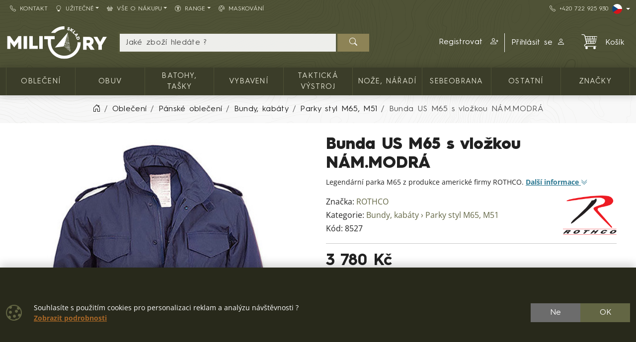

--- FILE ---
content_type: text/html; charset=utf-8
request_url: https://www.militarysklad.cz/detail/bunda-us-m65-s-vlozkou-nam-modra-85278528852985308531
body_size: 21662
content:

<!DOCTYPE html>
<html lang="cs">
<head prefix="og: http://ogp.me/ns#">
    


<meta charset="utf-8" />

    <meta http-equiv="Content-Language" content="cs-CZ" />

    <meta name="google-site-verification" content="nU865lCHOh30CSD0JAUcemoeigZHXrcCxsgRm-kNIzg" />
<title>ROTHCO bunda US M65 s vložkou NÁM.MODRÁ | MILITARYSKLAD.CZ</title>
<meta name="description" content="Legend&#225;rn&#237; parka M65 z produkce americk&#233; firmy ROTHCO. Tato bunda byla zavedena do US arm&#225;dy v roce 1965 na poč&#225;tku v&#225;lky ve Vietnamu a stala se z&#225;kladn&#237;" />
<meta name="keywords" content="rothco, bunda, us, m65, s, vložkou, n&#225;m.modr&#225;" />
<meta name="robots" content="all" />
<meta name="viewport" content="width=device-width, initial-scale=1.0, shrink-to-fit=no, viewport-fit=cover" />

<meta name="theme-color" content="#3b3d29" />
<meta name="application-name" content="MILITARYSKLAD.CZ" />
<meta name="msapplication-starturl" content="https://www.militarysklad.cz/" />
<meta name="msapplication-navbutton-color" content="#3b3d29" />
<meta name="msapplication-TileImage" content="https://www.militarysklad.cz/Content/custom/icons/icon-512x512.png?v=20221024041015" />
<meta name="msapplication-TileColor" content="#3b3d29" />


<meta property="og:title" content="ROTHCO bunda US M65 s vložkou N&#193;M.MODR&#193;" />
<meta property="og:type" content="og:product" />
<meta property="og:url" content="https://www.militarysklad.cz/detail/bunda-us-m65-s-vlozkou-nam-modra-85278528852985308531" />
<meta property="og:image" content="https://www.militarysklad.cz/Content/custom/img_products_small/8527.jpg?v=20200215112525" />
<meta property="og:description" content="Legend&#225;rn&#237; parka M65 z produkce americk&#233; firmy ROTHCO. Tato bunda byla zavedena do US arm&#225;dy v roce 1965 na poč&#225;tku v&#225;lky ve Vietnamu a stala se z&#225;kladn&#237; v&#253;stroj&#237; všech voj&#225;ků bojuj&#237;c&#237;ch" />

    <meta property="og:locale" content="cs_CZ" />

    <link rel="canonical" href="https://www.militarysklad.cz/detail/bunda-us-m65-s-vlozkou-nam-modra-85278528852985308531" />


<link rel="manifest" href="/manifest.webmanifest">
<link rel="search" type="application/opensearchdescription+xml" href="https://www.militarysklad.cz/mira/GetOpenSearchXML" title="Hled&#225;n&#237; - MILITARYSKLAD.CZ">
<link rel="icon" type="image/png" sizes="192x192" href="/Content/custom/icons/icon-192x192.png?v=20221024041015" />
<link rel="icon" type="image/png" sizes="96x96" href="/Content/custom/icons/icon-96x96.png?v=20221024041015" />
<link rel="icon" type="image/png" sizes="32x32" href="/Content/custom/icons/icon-32x32.png?v=20230913123559" />
<link rel="apple-touch-icon" sizes="192x192" href="/Content/custom/icons/apple-touch-icon.png?v=20221024041015" />
<link rel="shortcut icon" type="image/x-icon" href="/Content/custom/icons/favicon.ico?v=20230913123559" />

<link rel="preload" href="/Content/bootstrap-icons/fonts/bootstrap-icons.woff2?e34853135f9e39acf64315236852cd5a" as="font" type="font/woff2" crossorigin="anonymous" />
<link rel="preload" href="/Content/mira-icons/fonts/mira.woff2?v=2" as="font" type="font/woff2" crossorigin="anonymous" />
 <link rel="preload" href="/Content/emoji-flags/fonts/twemojiCountryFlags.woff2?v=1" as="font" type="font/woff2" crossorigin="anonymous" />
<link rel="preload" href="/Content/custom/logo_militarysklad.svg?v=20230613043648" as="image" type="image/svg+xml" />
    <link rel="preload" href="/Content/custom/img_products_small/8527.jpg?v=20200215112525" as="image" type="image/jpeg" />
    <link rel="preload" href="/Content/custom/img_products/8527.jpg?v=20200213165145" as="image" type="image/jpeg" />
<link rel="preload" href="/Content/fonts/hurme.woff2" as="font" type="font/woff2" crossorigin />
<link rel="preload" href="/Content/fonts/hurmeBold.woff2" as="font" type="font/woff2" crossorigin />
<link rel="preload" href="/Content/fonts/hurmeBlack.woff2" as="font" type="font/woff2" crossorigin />
<link rel="preload" href="/Content/fonts/opensans_latin.woff2" as="font" type="font/woff2" crossorigin />
<link rel="preload" href="/Content/fonts/opensans_latin_ext.woff2" as="font" type="font/woff2" crossorigin />
<link rel="preload" href="/Content/fonts/opensansBold_latin.woff2" as="font" type="font/woff2" crossorigin />
<link rel="preload" href="/Content/fonts/opensansBold_latin_ext.woff2" as="font" type="font/woff2" crossorigin />
<link rel="preload" href="/Content/img/military/contours.svg?v=3" as="image" type="image/svg+xml" fetchpriority="high" />
<link rel="preload" href="/bundles/css?v=yOtwUYo28PxJfJ3tC6pXoM0tr_AANfLamyUTe2eqe2E1" as="style" />

<link href="/bundles/css?v=yOtwUYo28PxJfJ3tC6pXoM0tr_AANfLamyUTe2eqe2E1" rel="stylesheet"/>




    <script type="application/ld+json">
            {"@context":"https://schema.org/","@type":"Organization","name":"MILITARY RANGE","legalName":"MILITARY RANGE s.r.o.","url":"https://militaryrange.com/","logo":"https://www.militarysklad.cz/Content/custom/icons/icon-512x512.png","foundingDate":"2010"}
    </script>

    
    


    
        <script type="application/ld+json">
            {"@context":"https://schema.org/","@type":"Product","name":"Bunda US M65 s vložkou NÁM.MODRÁ","image":["https://www.militarysklad.cz/Content/custom/img_products/8527.jpg?v=20200213165145"],"description":"Legendární parka M65 z produkce americké firmy ROTHCO.","sku":"8527","gtin":"","brand":{"@type":"Brand","name":"ROTHCO"},"offers":{"@type":"Offer","url":"https://www.militarysklad.cz/detail/bunda-us-m65-s-vlozkou-nam-modra-85278528852985308531","priceCurrency":"CZK","price":3780.0,"itemCondition":"https://schema.org/NewCondition","availability":"https://schema.org/PreSale","seller":{"@context":"https://schema.org/","@type":"Organization","name":"MILITARY RANGE","legalName":"MILITARY RANGE s.r.o.","url":"https://militaryrange.com/","logo":"https://www.militarysklad.cz/Content/custom/icons/icon-512x512.png","foundingDate":"2010"}}}
        </script>
    
</head>
<body class="u-out u-b2c detail-body shop-1">

    



    <div id="cookies-consent" class="fixed-bottom-cookies" data-onlyonce="false">
        <div class="container">
            <div class="row align-items-center justify-content-end py-3">
                <div class="col d-flex align-items-center">
                    <i class="fs-2rem me-3 me-xl-4 d-none d-md-inline text-primary bi bi-cookie"></i>
                    <div class="small">
    Souhlasíte s použitím cookies pro personalizaci reklam a analýzu návštěvnosti ?<br>
    <a class="fw-bold s-link" rel="noopener noreferrer nofollow" href="/cookies" target ="_blank">Zobrazit&nbsp;podrobnosti</a>
</div>
                </div>
                <div class="col-12 col-sm-auto d-flex justify-content-end my-2 my-sm-0">
                        <div class="cookies-btn-group">
                            <button class="cookies-disable-button btn btn-cookie-no">Ne</button>
                            <button class="cookies-enable-button btn btn-primary">OK</button>
                        </div>

                </div>
            </div>
        </div>
    </div>
    





<nav class="mobile-nav">
    <div class="mobile-nav-wrap">
        <div class="mobile-nav-headline d-flex bg-primary text-white justify-content-between align-items-center">
            <div class="d-flex align-items-center py-2">
                <i class="me-2 bi bi-list"></i> MENU
            </div>
            <button class="btn-close btn-close-white" onclick="closeMobileMenu()" aria-label="Close menu"></button>
        </div>
        <div id="mobile-nav-parent" class="mobile-nav-list list-group list-group-flush">
            <div>
                    <a class="list-group-item list-group-item-action collapsed mobile-parent" data-bs-toggle="collapse" href="#mobileCollapseCat" role="button" aria-expanded="false" aria-controls="mobileCollapseCat" rel="nofollow">
<i class="me-1 bi bi-grid-3x3-gap-fill"></i>                        <span>
                            KATALOG ZBOŽÍ
                        </span>
                        <i class="collapse-chevron float-end me-1 bi bi-chevron-down"></i>
                    </a>
                    <div class="collapse bg-primary" id="mobileCollapseCat" data-bs-parent="#mobile-nav-parent">
                            <a class="list-group-item list-group-item-action ms-2" href="https://www.militarysklad.cz/kategorie/obleceni">
                                Oblečení
                            </a>
                            <a class="list-group-item list-group-item-action ms-2" href="https://www.militarysklad.cz/kategorie/obuv-0012">
                                Obuv
                            </a>
                            <a class="list-group-item list-group-item-action ms-2" href="https://www.militarysklad.cz/kategorie/batohy-vaky-tasky-0013">
                                Batohy, tašky
                            </a>
                            <a class="list-group-item list-group-item-action ms-2" href="https://www.militarysklad.cz/kategorie/vybaveni">
                                Vybavení
                            </a>
                            <a class="list-group-item list-group-item-action ms-2" href="https://www.militarysklad.cz/kategorie/takticka-vystroj-0015">
                                Taktická výstroj
                            </a>
                            <a class="list-group-item list-group-item-action ms-2" href="https://www.militarysklad.cz/kategorie/noze-naradi-0026">
                                Nože, nářadí
                            </a>
                            <a class="list-group-item list-group-item-action ms-2" href="https://www.militarysklad.cz/kategorie/security-sebeobrana-0034">
                                Sebeobrana
                            </a>
                            <a class="list-group-item list-group-item-action ms-2" href="https://www.militarysklad.cz/kategorie/ostatni-mr">
                                Ostatní
                            </a>
                    </div>

                        <a class="list-group-item list-group-item-action m-nav-1" href="/znacky">
                            ZNAČKY
                        </a>
                            <div class="border-top border-primary border-1"></div>
                        <a class="list-group-item list-group-item-action m-nav-4" href="/kontakt">
                            <i class="bi bi-telephone me-2"></i>Kontakt
                        </a>
                        <a class="list-group-item list-group-item-action collapsed mobile-parent m-nav-24" data-bs-toggle="collapse" href="#mobileCollapseDiv24" role="button" aria-expanded="false" aria-controls="mobileCollapseDiv24" rel="nofollow">
                            <i class="bi bi-lightbulb me-2"></i>Užitečné
                            <i class="collapse-chevron float-end me-1 bi bi-chevron-down"></i>
                        </a>
                        <div class="collapse bg-primary" id="mobileCollapseDiv24" data-bs-parent="#mobile-nav-parent">

                                <a class="list-group-item list-group-item-action m-nav-27 ms-2" href="/club-card">
                                    CLUB CARD 
                                </a>
                                <a class="list-group-item list-group-item-action m-nav-35 ms-2" href="/darkove-poukazy">
                                    Dárkové poukazy
                                </a>
                                <a class="list-group-item list-group-item-action m-nav-23 ms-2" href="/velkoobchod">
                                    Velkoobchod B2B
                                </a>
                                <a class="list-group-item list-group-item-action m-nav-77 ms-2" href="/army-prebytky">
                                    Armádní přebytky
                                </a>
                                <a class="list-group-item list-group-item-action m-nav-32 ms-2" href="/tabulka-velikosti">
                                    Tabulka velikostí
                                </a>
                                <a class="list-group-item list-group-item-action m-nav-26 ms-2" href="/otazky">
                                    Otázky
                                </a>
                                <a class="list-group-item list-group-item-action m-nav-16 ms-2" href="/nabidka/komplet">
                                    Kompletní nabídka e-shopu
                                </a>
                                <a class="list-group-item list-group-item-action m-nav-40 ms-2" href="/nabidka/nove">
                                    Poslední přidané produkty
                                </a>
                                <a class="list-group-item list-group-item-action m-nav-74 ms-2" href="/nabidka/naskladeno">
                                    Nově naskladněné zboží
                                </a>
                        </div>
                        <a class="list-group-item list-group-item-action collapsed mobile-parent m-nav-25" data-bs-toggle="collapse" href="#mobileCollapseDiv25" role="button" aria-expanded="false" aria-controls="mobileCollapseDiv25" rel="nofollow">
                            <i class="bi bi-basket2 me-2"></i>Vše o nákupu
                            <i class="collapse-chevron float-end me-1 bi bi-chevron-down"></i>
                        </a>
                        <div class="collapse bg-primary" id="mobileCollapseDiv25" data-bs-parent="#mobile-nav-parent">

                                <a class="list-group-item list-group-item-action m-nav-18 ms-2" href="/obchodni-podminky">
                                    Obchodní podmínky
                                </a>
                                <a class="list-group-item list-group-item-action m-nav-22 ms-2" href="/vymena-vraceni">
                                    Výměna a vrácení zboží
                                </a>
                                <a class="list-group-item list-group-item-action m-nav-21 ms-2" href="/reklamacni-rad">
                                    Reklamační řád
                                </a>
                                <a class="list-group-item list-group-item-action m-nav-19 ms-2" href="/doprava-platba">
                                    Doprava a platba
                                </a>
                                <a class="list-group-item list-group-item-action m-nav-37 ms-2" href="/jak-nakupovat">
                                    Jak nakupovat
                                </a>
                                <a class="list-group-item list-group-item-action m-nav-20 ms-2" href="/ochrana-gdpr">
                                    Ochrana osobních údajů GDPR
                                </a>
                                <a class="list-group-item list-group-item-action m-nav-76 ms-2" href="/razeni-produktu">
                                    Informace o řazení produktů 
                                </a>
                        </div>
                        <a class="list-group-item list-group-item-action collapsed mobile-parent m-nav-48" data-bs-toggle="collapse" href="#mobileCollapseDiv48" role="button" aria-expanded="false" aria-controls="mobileCollapseDiv48" rel="nofollow">
                            <i class="bi bi-universal-access-circle me-2"></i>Range
                            <i class="collapse-chevron float-end me-1 bi bi-chevron-down"></i>
                        </a>
                        <div class="collapse bg-primary" id="mobileCollapseDiv48" data-bs-parent="#mobile-nav-parent">

                                <a class="list-group-item list-group-item-action m-nav-55 ms-2" href="/nabidka/original-army">
                                    <span class="d-lg-none">🪖 </span>ORIGINAL - z armády
                                </a>
                                <a class="list-group-item list-group-item-action m-nav-52 ms-2" href="/nabidka/army-fashion">
                                    <span class="d-lg-none">👕 </span>FASHION - army móda
                                </a>
                                <a class="list-group-item list-group-item-action m-nav-45 ms-2" href="/nabidka/navy">
                                    <span class="d-lg-none">⚓ </span>NAVY - pro vodáky
                                </a>
                                <a class="list-group-item list-group-item-action m-nav-50 ms-2" href="/nabidka/rybolov">
                                    <span class="d-lg-none">🐟 </span>FISHING - rybolov
                                </a>
                                <a class="list-group-item list-group-item-action m-nav-47 ms-2" href="/nabidka/myslivost-lov-dravci">
                                    <span class="d-lg-none">🦌 </span>HUNT - myslivost a lov
                                </a>
                                <a class="list-group-item list-group-item-action m-nav-56 ms-2" href="/nabidka/skaut">
                                    <span class="d-lg-none">⛺ </span>SKAUTING - vždy připraven
                                </a>
                                <a class="list-group-item list-group-item-action m-nav-49 ms-2" href="/nabidka/security">
                                    <span class="d-lg-none">👮 </span>SECURITY - sebeobrana
                                </a>
                                <a class="list-group-item list-group-item-action m-nav-63 ms-2" href="/nabidka/winter">
                                    <span class="d-lg-none">❄ </span>WINTER - zimní výbava
                                </a>
                        </div>
                        <a class="list-group-item list-group-item-action m-nav-51" href="/vzornik-maskovani">
                            <i class="bi bi-palette me-2"></i>Maskování
                        </a>

            </div>
        </div>
            <div class="mobile-nav-custom-content">
                <div class="d-flex flex-column small gap-3 p-3"> 
    <a title="Slovenský e-shop" hreflang="sk" href="https://shop.militaryrange.sk/" rel="external noopener" class="d-flex align-content-center" aria-label="SK shop"> <i class="mira-flag mira-flag-sk me-2"></i><span>Slovenský e-shop</span></a> 
    <a title="Deutscher Onlineshop" hreflang="de" href="https://militaryrange.de/" rel="external noopener" class="d-flex align-content-center" aria-label="DE E-shop"> <i class="mira-flag mira-flag-de me-2"></i><span>Deutscher Onlineshop</span></a>
    <a title="International shop" hreflang="en" href="https://shop.militaryrange.eu/" rel="external noopener" class="d-flex align-content-center" aria-label="EN shop"> <i class="mira-flag mira-flag-eu me-2"></i><span>International shop</span></a> 
    <a title="Poland shop" hreflang="en" href="https://militaryrange.pl/" rel="external noopener" class="d-flex align-content-center" aria-label="PL shop"> <i class="mira-flag mira-flag-pl me-2"></i><span>Poland shop</span></a>
</div>
            </div>
    </div>

</nav>




<header class="mk-2">
    






    <div class="top-menu small d-none d-lg-block">
        <div class="container d-flex justify-content-between align-items-center">
            <div class="main-menu-wrap">
                


<nav id="main-menu">
    
            <div class="">
                    <a id="nav-4" class="m-nav-4 btn btn-link menu-btn rounded-0  btn-sm" href="/kontakt" target="_self" ><i class="bi bi-telephone me-2"></i>Kontakt</a>
                            </div>
            <div class="dropdown text-white">
                    <a id="nav-24" class="m-nav-24 btn btn-link menu-btn rounded-0 dropdown-toggle btn-sm" href="#" role=button data-bs-toggle=dropdown aria-haspopup=true aria-expanded=false data-bs-offset=0,0><i class="bi bi-lightbulb me-2"></i>Užitečné</a>
                                    <div class="dropdown-menu m-0 shadow-sm" aria-labelledby="nav-24">
                                <a id="nav-27" class="m-nav-27 dropdown-item" href="/club-card" target="_self">CLUB CARD </a>
                                <a id="nav-35" class="m-nav-35 dropdown-item" href="/darkove-poukazy" target="_self">Dárkové poukazy</a>
                                <a id="nav-23" class="m-nav-23 dropdown-item" href="/velkoobchod" target="_self">Velkoobchod B2B</a>
                                <a id="nav-77" class="m-nav-77 dropdown-item" href="/army-prebytky" target="_self">Armádní přebytky</a>
                                <a id="nav-32" class="m-nav-32 dropdown-item" href="/tabulka-velikosti" target="_self">Tabulka velikostí</a>
                                <a id="nav-26" class="m-nav-26 dropdown-item" href="/otazky" target="_self">Otázky</a>
                                <a id="nav-16" class="m-nav-16 dropdown-item" href="/nabidka/komplet" target="_self">Kompletní nabídka e-shopu</a>
                                <a id="nav-40" class="m-nav-40 dropdown-item" href="/nabidka/nove" target="_self">Poslední přidané produkty</a>
                                <a id="nav-74" class="m-nav-74 dropdown-item" href="/nabidka/naskladeno" target="_self">Nově naskladněné zboží</a>
                    </div>
            </div>
            <div class="dropdown text-white">
                    <a id="nav-25" class="m-nav-25 btn btn-link menu-btn rounded-0 dropdown-toggle btn-sm" href="#" role=button data-bs-toggle=dropdown aria-haspopup=true aria-expanded=false data-bs-offset=0,0><i class="bi bi-basket2 me-2"></i>Vše o nákupu</a>
                                    <div class="dropdown-menu m-0 shadow-sm" aria-labelledby="nav-25">
                                <a id="nav-18" class="m-nav-18 dropdown-item" href="/obchodni-podminky" target="_self">Obchodní podmínky</a>
                                <a id="nav-22" class="m-nav-22 dropdown-item" href="/vymena-vraceni" target="_self">Výměna a vrácení zboží</a>
                                <a id="nav-21" class="m-nav-21 dropdown-item" href="/reklamacni-rad" target="_self">Reklamační řád</a>
                                <a id="nav-19" class="m-nav-19 dropdown-item" href="/doprava-platba" target="_self">Doprava a platba</a>
                                <a id="nav-37" class="m-nav-37 dropdown-item" href="/jak-nakupovat" target="_self">Jak nakupovat</a>
                                <a id="nav-20" class="m-nav-20 dropdown-item" href="/ochrana-gdpr" target="_self">Ochrana osobních údajů GDPR</a>
                                <a id="nav-76" class="m-nav-76 dropdown-item" href="/razeni-produktu" target="_self">Informace o řazení produktů </a>
                    </div>
            </div>
            <div class="dropdown text-white">
                    <a id="nav-48" class="m-nav-48 btn btn-link menu-btn rounded-0 dropdown-toggle btn-sm" href="#" role=button data-bs-toggle=dropdown aria-haspopup=true aria-expanded=false data-bs-offset=0,0><i class="bi bi-universal-access-circle me-2"></i>Range</a>
                                    <div class="dropdown-menu m-0 shadow-sm" aria-labelledby="nav-48">
                                <a id="nav-55" class="m-nav-55 dropdown-item" href="/nabidka/original-army" target="_self"><span class="d-lg-none">🪖 </span>ORIGINAL - z armády</a>
                                <a id="nav-52" class="m-nav-52 dropdown-item" href="/nabidka/army-fashion" target="_self"><span class="d-lg-none">👕 </span>FASHION - army móda</a>
                                <a id="nav-45" class="m-nav-45 dropdown-item" href="/nabidka/navy" target="_self"><span class="d-lg-none">⚓ </span>NAVY - pro vodáky</a>
                                <a id="nav-50" class="m-nav-50 dropdown-item" href="/nabidka/rybolov" target="_self"><span class="d-lg-none">🐟 </span>FISHING - rybolov</a>
                                <a id="nav-47" class="m-nav-47 dropdown-item" href="/nabidka/myslivost-lov-dravci" target="_self"><span class="d-lg-none">🦌 </span>HUNT - myslivost a lov</a>
                                <a id="nav-56" class="m-nav-56 dropdown-item" href="/nabidka/skaut" target="_self"><span class="d-lg-none">⛺ </span>SKAUTING - vždy připraven</a>
                                <a id="nav-49" class="m-nav-49 dropdown-item" href="/nabidka/security" target="_self"><span class="d-lg-none">👮 </span>SECURITY - sebeobrana</a>
                                <a id="nav-63" class="m-nav-63 dropdown-item" href="/nabidka/winter" target="_self"><span class="d-lg-none">❄ </span>WINTER - zimní výbava</a>
                    </div>
            </div>
            <div class="">
                    <a id="nav-51" class="m-nav-51 btn btn-link menu-btn rounded-0  btn-sm" href="/vzornik-maskovani" target="_self" ><i class="bi bi-palette me-2"></i>Maskování</a>
                            </div>


</nav>


            </div>
            <div class="top-links-wrap">
                
<div class="d-flex gap-2 align-items-center">
    <a class="btn btn-link btn-sm" href="tel:+420722925930" rel="noopener nofollow"><i class="bi bi-telephone me-2"></i>+420&nbsp;722&nbsp;925&nbsp;930</a>
    <div class="dropdown">
          <button class="btn btn-dark bg-transparent border-0 p-0 btn-sm dropdown-toggle d-flex align-items-center" type="button" data-bs-toggle="dropdown" aria-expanded="false" aria-label="Lang">
            <span class="mira-flag mira-flag-cz circle-flag me-1"></span>
          </button>
          <ul class="dropdown-menu dropdown-menu-end dropdown-menu-dark shadow-sm">
            <li> <a class="dropdown-item d-flex align-items-center small" title="Slovenský e-shop" hreflang="sk" href="https://shop.militaryrange.sk/" rel="external noopener" aria-label="SK shop"><i class="mira-flag mira-flag-sk circle-flag me-2"></i>Slovenský e-shop</a></li>
            <li> <a class="dropdown-item d-flex align-items-center small" title="Polski sklep internetowy" hreflang="pl" href="https://militaryrange.pl/" rel="external noopener" aria-label="PL shop"><i class="mira-flag mira-flag-pl circle-flag me-2"></i>Polski e-sklep</a></li>
            <li> <a class="dropdown-item d-flex align-items-center small" title="Deutscher Onlineshop" hreflang="de" href="https://militaryrange.de/" rel="external noopener" aria-label="DE shop"><i class="mira-flag mira-flag-de circle-flag me-2"></i>Deutscher Onlineshop</a></li>
            <li> <a class="dropdown-item d-flex align-items-center small" title="International shop" hreflang="en" href="https://shop.militaryrange.eu/" rel="external noopener" aria-label="EU shop"><i class="mira-flag mira-flag-eu circle-flag me-2"></i>International shop</a></li>
          </ul>
    </div>
</div>
            </div>
        </div>
    </div>

    <div id="main-header-sticky" class="header-bg" data-toggle="sticky-onscroll" data-is-header="true">
        <div class="header-center py-1 py-sm-2 py-lg-3 no-transition">
            <div class="container">
                <div class="row align-items-center justify-content-end">
                    <div class="col col-lg-2 ms-0 me-auto col-logo">
                            <a id="logo" href="/" class="no-transition d-block">
            <img class="mira-logo img-fluid my-1 my-lg-0" src="/Content/custom/logo_militarysklad.svg?v=20230613043648" alt="logo" />

    </a>

                    </div>
                    <div class="d-flex d-lg-none col col-auto justify-content-end mobile-nav-buttons ps-0">
                        

<button id="searchMobileBtn" class="btn" type="button" data-bs-toggle="collapse" data-bs-target="#searchNavDropdown" aria-controls="searchNavDropdown" aria-expanded="false" aria-label="Toggle search">
    <i class="bi bi-search"></i>
        <span class="ico-desc">Hledat</span>

</button>
    <a class="btn loginLink" href="/login?returnUrl=%2Fdetail%2Fbunda-us-m65-s-vlozkou-nam-modra-85278528852985308531" rel="nofollow noreferrer" role="button">
        <i class="bi bi-person"></i>
            <span class="ico-desc">&#218;čet</span>
    </a>


<a id="mobileCartBtn" href="/kosik" class="btn">
    <i class="mi mi-cart2 i-cart-qty">
        <span class="badge cart-sumqty-txt badge bg-secondary hide"></span>
    </i>
        <span class="ico-desc">Koš&#237;k</span>
</a>
<button class="btn mobile-nav-toggle" type="button">
    <i class="bi bi-list"></i>
        <span class="ico-desc">Menu</span>
</button>

                    </div>
                        <div id="searchNavDropdown" class="collapse col-12 d-lg-block col-lg" data-bs-parent=".header-center">
                            

<form action="/hledat" autocomplete="off" class="position-relative my-2 no-transition" id="Search-form" method="get" novalidate="novalidate" role="search">        <div class="input-group flex-nowrap position-relative">
            <div id="search-wrap" class="d-flex flex-grow-1 position-relative">
                <input value="" type="text" id="search" name="searchString" class="form-control ignore-validation unround-right-corners" autocomplete="off" inputmode="search" required="required" placeholder="Jaké zboží hledáte ?" aria-label="Hled&#225;n&#237;">
                <button type="button" class="btn btn-close clear-search px-2 px-xl-3" title="Smazat hled&#225;n&#237;"></button>
            </div>
            <button type="submit" form="Search-form" class="btn btn-head border-0 px-4" id="search-button" aria-label="Hledat"><i class="bi bi-search"></i></button>
        </div>
    <div class="shadow-lg hidden" id="search-result">


    </div>
</form>
                        </div>
                        <div id="userNavDropdown" class="collapse col-12 col-lg d-lg-flex justify-content-end align-items-center position-relative" data-bs-parent=".header-center">
                            <div class="me-lg-2">
                                

<div class="user-nav-buttons d-flex align-items-center justify-content-center justify-content-lg-end my-2 my-lg-0 flex-nowrap gap-2">

            <div class="btn-group" role="group">
                        <a id="regLink" class="btn btn-link header-link border-0 end-border-link" href="/registrace?returnUrl=%2Fdetail%2Fbunda-us-m65-s-vlozkou-nam-modra-85278528852985308531" rel="nofollow noreferrer" role="button">
                            <span class="d-inline d-lg-none d-xl-inline">
                                Registrovat
                            </span>
                            <i class="ms-2 bi bi-person-plus"></i>
                        </a>
                <a class="loginLink btn btn-link header-link " href="/login?returnUrl=%2Fdetail%2Fbunda-us-m65-s-vlozkou-nam-modra-85278528852985308531" rel="nofollow noreferrer">

Přihl&#225;sit se<i class="ms-2 bi bi-person"></i>                </a>

            </div>

</div>

                            </div>
                            <div class="ajaxcart d-none d-lg-block">
                                
<div class="mira-dropdown">
        <a id="cart-tocart" href="/kosik" class="btn btn-link header-link border-0">

            <div class="d-flex align-items-center">
                <div class="position-relative">
                    <i class="mi mi-cart2 i-cart-qty fs-2rem me-3">
                    </i>
                </div>
                    <div>
Koš&#237;k                    </div>

            </div>
        </a>


    <div class="cart-products mira-dropdown-content border bg-white text-dark">
            <div class="mira-dropdown-inner h-100">
                <div class="text-gray w-100 h-100 d-flex flex-column justify-content-center align-items-center">
                        <div class="d-flex justify-content-center w-100 my-2">
                            <i class="fs-2rem bi bi-emoji-frown"></i>
                        </div>

                    <div class="d-flex justify-content-center w-100 my-2">
                        <span class="fs-3">V&#225;š koš&#237;k je pr&#225;zdn&#253;.</span>
                    </div>

                </div>
            </div>

    </div>
</div>






                            </div>
                        </div>


                </div>

            </div>
        </div>
            <div class="horizon-cat-menu-wrap d-none d-lg-block">
                
<nav class="horizon-cat-menu container no-transition">
            <button id="hcm-btn-000020643600105867" type="button" class="hcm-lvl1 btn dropdown-toggle" data-cat-id="000020643600105867" data-cat-url="https://www.militarysklad.cz/kategorie/obleceni" data-bs-auto-close="outside" data-bs-offset="0,0" data-bs-toggle="dropdown" data-bs-display="static" aria-expanded="false">
                <span class="title-wrapper">
                    Oblečení
                </span>
            </button>
            <div class="hcm-lvl2 dropdown-menu">
                <div class="container py-4 hcm-ajax">
                    
                </div>
            </div>
            <button id="hcm-btn-000000394700100191" type="button" class="hcm-lvl1 btn dropdown-toggle" data-cat-id="000000394700100191" data-cat-url="https://www.militarysklad.cz/kategorie/obuv-0012" data-bs-auto-close="outside" data-bs-offset="0,0" data-bs-toggle="dropdown" data-bs-display="static" aria-expanded="false">
                <span class="title-wrapper">
                    Obuv
                </span>
            </button>
            <div class="hcm-lvl2 dropdown-menu">
                <div class="container py-4 hcm-ajax">
                    
                </div>
            </div>
            <button id="hcm-btn-000001086700100745" type="button" class="hcm-lvl1 btn dropdown-toggle" data-cat-id="000001086700100745" data-cat-url="https://www.militarysklad.cz/kategorie/batohy-vaky-tasky-0013" data-bs-auto-close="outside" data-bs-offset="0,0" data-bs-toggle="dropdown" data-bs-display="static" aria-expanded="false">
                <span class="title-wrapper">
                    Batohy, tašky
                </span>
            </button>
            <div class="hcm-lvl2 dropdown-menu">
                <div class="container py-4 hcm-ajax">
                    
                </div>
            </div>
            <button id="hcm-btn-000031201700100004" type="button" class="hcm-lvl1 btn dropdown-toggle" data-cat-id="000031201700100004" data-cat-url="https://www.militarysklad.cz/kategorie/vybaveni" data-bs-auto-close="outside" data-bs-offset="0,0" data-bs-toggle="dropdown" data-bs-display="static" aria-expanded="false">
                <span class="title-wrapper">
                    Vybavení
                </span>
            </button>
            <div class="hcm-lvl2 dropdown-menu">
                <div class="container py-4 hcm-ajax">
                    
                </div>
            </div>
            <button id="hcm-btn-000000394700100180" type="button" class="hcm-lvl1 btn dropdown-toggle" data-cat-id="000000394700100180" data-cat-url="https://www.militarysklad.cz/kategorie/takticka-vystroj-0015" data-bs-auto-close="outside" data-bs-offset="0,0" data-bs-toggle="dropdown" data-bs-display="static" aria-expanded="false">
                <span class="title-wrapper">
                    Taktická výstroj
                </span>
            </button>
            <div class="hcm-lvl2 dropdown-menu">
                <div class="container py-4 hcm-ajax">
                    
                </div>
            </div>
            <button id="hcm-btn-000000478600100073" type="button" class="hcm-lvl1 btn dropdown-toggle" data-cat-id="000000478600100073" data-cat-url="https://www.militarysklad.cz/kategorie/noze-naradi-0026" data-bs-auto-close="outside" data-bs-offset="0,0" data-bs-toggle="dropdown" data-bs-display="static" aria-expanded="false">
                <span class="title-wrapper">
                    Nože, nářadí
                </span>
            </button>
            <div class="hcm-lvl2 dropdown-menu">
                <div class="container py-4 hcm-ajax">
                    
                </div>
            </div>
            <button id="hcm-btn-000000478600100176" type="button" class="hcm-lvl1 btn dropdown-toggle" data-cat-id="000000478600100176" data-cat-url="https://www.militarysklad.cz/kategorie/security-sebeobrana-0034" data-bs-auto-close="outside" data-bs-offset="0,0" data-bs-toggle="dropdown" data-bs-display="static" aria-expanded="false">
                <span class="title-wrapper">
                    Sebeobrana
                </span>
            </button>
            <div class="hcm-lvl2 dropdown-menu">
                <div class="container py-4 hcm-ajax">
                    
                </div>
            </div>
            <button id="hcm-btn-000031201700100002" type="button" class="hcm-lvl1 btn dropdown-toggle" data-cat-id="000031201700100002" data-cat-url="https://www.militarysklad.cz/kategorie/ostatni-mr" data-bs-auto-close="outside" data-bs-offset="0,0" data-bs-toggle="dropdown" data-bs-display="static" aria-expanded="false">
                <span class="title-wrapper">
                    Ostatní
                </span>
            </button>
            <div class="hcm-lvl2 dropdown-menu">
                <div class="container py-4 hcm-ajax">
                    
                </div>
            </div>
                    <button class="hcm-lvl1 btn dropdown-toggle" id="hcm-dropdownBrand" type="button" data-bs-auto-close="outside" data-bs-offset="0,0" data-bs-toggle="dropdown" data-bs-display="static" aria-expanded="false">
                    <span class="title-wrapper">
                        ZNAČKY
                    </span>
                </button>
                <div class="hcm-lvl2 dropdown-menu">
                    <div class="container py-4 hcm-ajax">
                        
                    </div>
                </div>


</nav>
            </div>

        


    </div>
        <div class="bread-and-h1-wrapper">
                <div class="breadcrumb-wrapper">
                    <div class="container py-3">
                        
    <nav class="breadcrumb-nav" aria-label="breadcrumb">
        <ol vocab="https://schema.org/" typeof="BreadcrumbList" class="breadcrumb bg-transparent m-0 p-0 flex-lg-nowrap">

                    <li class="breadcrumb-item d-none d-lg-inline overflow-visible">
                        <a href="https://www.militarysklad.cz/" aria-label="Home">
                            <i class="bi bi-house-door"></i>
                        </a>
                    </li>
                        <li property="itemListElement" typeof="ListItem" class="breadcrumb-item">

                            <a property="item" typeof="WebPage" href="https://www.militarysklad.cz/kategorie/obleceni">
                                <span property="name">Oblečení</span>
                            </a>
                            <meta property="position" content="1">

                        </li>
                        <li property="itemListElement" typeof="ListItem" class="breadcrumb-item">

                            <a property="item" typeof="WebPage" href="https://www.militarysklad.cz/kategorie/panske-obleceni-0005">
                                <span property="name">Pánské oblečení</span>
                            </a>
                            <meta property="position" content="2">

                        </li>
                        <li property="itemListElement" typeof="ListItem" class="breadcrumb-item">

                            <a property="item" typeof="WebPage" href="https://www.militarysklad.cz/kategorie/panske-obleceni-bundy-kabaty-0016">
                                <span property="name">Bundy, kabáty</span>
                            </a>
                            <meta property="position" content="3">

                        </li>
                        <li property="itemListElement" typeof="ListItem" class="breadcrumb-item">

                            <a property="item" typeof="WebPage" href="https://www.militarysklad.cz/kategorie/bunda-m65-m51-maskac-0117">
                                <span property="name">Parky styl M65, M51</span>
                            </a>
                            <meta property="position" content="4">

                        </li>
                        <li property="itemListElement" typeof="ListItem" class="breadcrumb-item active d-none d-md-inline" aria-current="page">
                            <span property="name">Bunda US M65 s vložkou NÁM.MODRÁ</span>
                            <meta property="position" content="5">
                        </li>


        </ol>
    </nav>


                    </div>
                </div>

        </div>



</header>







    

    <div class="modal fade" id="MIRAModal" tabindex="-1" role="dialog" aria-label="Detail produktu" aria-hidden="true">

        <div class="modal-dialog shadow" role="document">

            <div class="modal-content border-0 position-relative">
                <div class="spin-wrapper-detail position-absolute top-50 start-50 translate-middle">
                    <div class="spinner"></div>
                </div>
                <div class="modal-header">
                    <div class="modal-header-label">
                        <h1 class="h2 m-0 p-0 invisible">N&#225;zev produktu</h1>
                    </div>
                    <div class="d-flex align-content-start justify-content-end ms-auto me-0">
                        <button type="button" class="btn-close fs-2 btn-close-white btn-close-back close goback me-1 hide" title="Zpět" onclick="goBack()"></button>
                        <button type="button" class="btn-close fs-2 btn-close-white close" data-bs-dismiss="modal" aria-label="Zavř&#237;t"></button>
                    </div>

                </div>
                <div class="modal-body">

                </div>
                <div class="modal-footer bg-light">
                    <button type="button" class="btn btn-dark goback hide" onclick="goBack()">
                        <i class="me-2 bi bi-arrow-left"></i>
                        Zpět
                    </button>
                    <button type="button" class="btn btn-dark shadow-btn" data-bs-dismiss="modal">
                        Zavř&#237;t
                    </button>
                </div>
            </div>

        </div>
    </div>
    <div id="page-wrap" class="page-wrap-bottom-padding">
            <div id="page-container" class="container">

                
                <div class="body-content detail-content center-content">
                    


<div class="detail-wrap not-ajax-detail-wrap mt-3 mt-lg-4">
    <div class="detail-top-part">
        <div class="row justify-content-center">
            
            <div class="col col-12 col-md-10 col-lg-6 ps-lg-3 order-1 order-lg-2 detail-info-col">

                
                <h1 class="h1">

                    Bunda US M65 s vložkou NÁM.MODRÁ


                </h1>

                
                    <p class="small detail-small-description">
                        Legendární parka M65 z produkce americké firmy ROTHCO.
                        <a href="#info" class="text-info text-nowrap">
                            <span class="text-decoration-underline">Dalš&#237; informace</span>
                            <i class="bi bi-chevron-double-down"></i>
                        </a>
                    </p>

                <div class="det-baseinfo detail-brand-wrapper my-3 my-lg-2">
    <div class="row">
        <div class="col col-auto">
                    <div class="detail-brand">
                        <span>Značka: </span>
                        <a href="/znacka/rothco">
                            ROTHCO
                        </a>
                    </div>

                <div class="detail-cat">
                    <span>Kategorie: </span>
                    <a href="https://www.militarysklad.cz/kategorie/bunda-m65-m51-maskac-0117">Bundy, kabáty › Parky styl M65, M51</a>
                </div>
            
                <div class="detail-code">
                    <span class="pid-copy-label cursor-pointer" data-id="d000000963900103511">K&#243;d: </span>
                    <span class="pid-copy-value-d000000963900103511 detail-code-value">8527</span>
                </div>
            

        </div>

        
        <div class="col d-flex align-items-center justify-content-center justify-content-sm-end">

                    <a class="detail-brand-img-link" href="/znacka/rothco">
                        <img alt="logo ROTHCO" class="img-fluid" src="/Content/custom/img_brands/rothco.png?v=20200227043031" />
                    </a>

        </div>

    </div>
    


</div>

                
                    <hr />
<div class="det-price">

            <div class="d-flex flex-wrap align-items-end gap-3">
                <div class="flex-grow-1">
                    <div class="detail-discper-wrapper text-secondary" style="display: none;">
                        Sleva:<span class="detail-priceper-value ms-1"></span>
                    </div>
                    <div>
                        <span class="detail-price h2">
                                                            <span class="detail-pricevat-value">3&#160;780&#160;Kč</span>
                        </span>
                    </div>

                    
                </div>
                    <div class="flex-grow-1 detail-disc-wrapper text-black-50" style="display: none;">
                        <div>
                            běžn&#225; cena
                        </div>
                        <div>
                            <del><span class="detail-referencecartprice-value h2">3&#160;780&#160;Kč</span></del>
                        </div>
                    </div>
            </div>
            <div class="detail-disc-club-wrapper mt-2" style="display: none;">
                <span class="text-secondary">
    <i class="bi bi-tag me-2"></i>Cena s <a class="text-secondary detail-url" href="/detail/club-card-military-range"><u>CLUB CARD</u></a>:<b class="detail-disc-club-value ps-1">3 780 Kč</b>
</span>
            </div>
            <div class="detail-disc-ship-wrapper mt-2">
                <a class="text-success fw-bold" href="/doprava-platba"><i class="bi bi-truck me-2"></i><span>Doprava zdarma</span></a>
            </div>


</div>                                    <hr />
<div class="det-variations">
        <div class="h5">
            Varianty produktu
        </div>
            <div class="row row-cols-4 row-cols-xs-5 row-cols-sm-6 g-2">
                <div class="col">
                        

<div class="mira-offer-link product-mini border shadow-btn">
    <a href="/detail/bunda-us-m65svlozkou-coyote-brown-1000086674" class="" data-variation-change="yes" title="ROTHCO bunda US M65 s vložkou COYOTE BROWN">
        <div class="p-1 position-relative">
            <div class="ratio ratio-1x1">
                <img alt="Bunda US M65 s vložkou COYOTE BROWN" class="img-fluid" src="/Content/custom/img_products_small/3896.jpg?v=20200215110119" />
            </div>
                <div class="corner-avail">
                    <i class="cursor-help text-gray bi bi-clock-fill" title="Na objednávku"></i>
                </div>

        </div>
        
    </a>
</div>
                </div>
                <div class="col">
                        

<div class="mira-offer-link product-mini border shadow-btn">
    <a href="/detail/bunda-us-m65svlozkou-tiger-stripe-871387148715" class="" data-variation-change="yes" title="ROTHCO bunda US M65 s vložkou TIGER STRIPE">
        <div class="p-1 position-relative">
            <div class="ratio ratio-1x1">
                <img alt="Bunda US M65 s vložkou TIGER STRIPE" class="img-fluid" src="/Content/custom/img_products_small/8713.jpg?v=20200215112559" />
            </div>
                <div class="corner-avail">
                    <i class="cursor-help text-gray bi bi-clock-fill" title="Na objednávku"></i>
                </div>

        </div>
        
    </a>
</div>
                </div>
                <div class="col">
                        

<div class="mira-offer-link product-mini border shadow-btn">
    <a href="/detail/bunda-us-m65-s-vlozkou-digital-woodland-20015916" class="" data-variation-change="yes" title="ROTHCO bunda US M65 s vložkou DIGITAL WOODLAND">
        <div class="p-1 position-relative">
            <div class="ratio ratio-1x1">
                <img alt="Bunda US M65 s vložkou DIGITAL WOODLAND" class="img-fluid" src="/Content/custom/img_products_small/8590.jpg?v=20200215112537" />
            </div>
                <div class="corner-avail">
                    <i class="cursor-help text-gray bi bi-clock-fill" title="Na objednávku"></i>
                </div>

        </div>
        
    </a>
</div>
                </div>
                <div class="col">
                        

<div class="mira-offer-link product-mini border shadow-btn">
    <a href="/detail/bunda-us-m65-s-vlozkou-khaki-825482558256825782588262" class="" data-variation-change="yes" title="ROTHCO bunda US M65 s vložkou KHAKI">
        <div class="p-1 position-relative">
            <div class="ratio ratio-1x1">
                <img alt="Bunda US M65 s vložkou KHAKI" class="img-fluid" src="/Content/custom/img_products_small/8254.jpg?v=20200215112502" />
            </div>
                <div class="corner-avail">
                    <i class="cursor-help text-success bi bi-check-circle-fill" title="Skladem 2 kusy"></i>
                </div>

        </div>
        
    </a>
</div>
                </div>
                <div class="col">
                        

<div class="mira-offer-link product-mini border shadow-btn">
    <a href="/detail/bunda-us-m65-s-vlozkou-zelena-823882398240824182448245" class="" data-variation-change="yes" title="ROTHCO bunda US M65 s vložkou ZELEN&#193;">
        <div class="p-1 position-relative">
            <div class="ratio ratio-1x1">
                <img alt="Bunda US M65 s vložkou ZELENÁ" class="img-fluid" src="/Content/custom/img_products_small/8238.jpg?v=20200215112501" />
            </div>
                <div class="corner-avail">
                    <i class="cursor-help text-success bi bi-check-circle-fill" title="Skladem 2 kusy"></i>
                </div>

        </div>
        
    </a>
</div>
                </div>
                <div class="col">
                        

<div class="mira-offer-link product-mini border border-2 border-primary shadow-btn">
    <a href="/detail/bunda-us-m65-s-vlozkou-nam-modra-85278528852985308531" class="" data-variation-change="yes" title="ROTHCO bunda US M65 s vložkou N&#193;M.MODR&#193;">
        <div class="p-1 position-relative">
            <div class="ratio ratio-1x1">
                <img alt="Bunda US M65 s vložkou NÁM.MODRÁ" class="img-fluid" src="/Content/custom/img_products_small/8527.jpg?v=20200215112525" />
            </div>
                <div class="corner-avail">
                    <i class="cursor-help text-gray bi bi-clock-fill" title="Na objednávku"></i>
                </div>

        </div>
        
    </a>
</div>
                </div>
                <div class="col">
                        

<div class="mira-offer-link product-mini border shadow-btn">
    <a href="/detail/bunda-us-m65-s-vlozkou-cerna-844484458446844784388439" class="" data-variation-change="yes" title="ROTHCO bunda US M65 s vložkou ČERN&#193;">
        <div class="p-1 position-relative">
            <div class="ratio ratio-1x1">
                <img alt="Bunda US M65 s vložkou ČERNÁ" class="img-fluid" src="/Content/custom/img_products_small/8444.jpg?v=20200215112516" />
            </div>
                <div class="corner-avail">
                    <i class="cursor-help text-gray bi bi-clock-fill" title="Na objednávku"></i>
                </div>

        </div>
        
    </a>
</div>
                </div>
                <div class="col">
                        

<div class="mira-offer-link product-mini border shadow-btn">
    <a href="/detail/bunda-us-m65-s-vlozkou-metro-urban-899489988939893889378934" class="" data-variation-change="yes" title="ROTHCO bunda US M65 s vložkou METRO - URBAN">
        <div class="p-1 position-relative">
            <div class="ratio ratio-1x1">
                <img alt="Bunda US M65 s vložkou METRO - URBAN" class="img-fluid" src="/Content/custom/img_products_small/8994.jpg?v=20200215112622" />
            </div>
                <div class="corner-avail">
                    <i class="cursor-help text-gray bi bi-clock-fill" title="Na objednávku"></i>
                </div>

        </div>
        
    </a>
</div>
                </div>
                <div class="col">
                        

<div class="mira-offer-link product-mini border shadow-btn">
    <a href="/detail/bunda-us-m65-s-vlozkou-woodland-799179927993799884318433" class="" data-variation-change="yes" title="ROTHCO bunda US M65 s vložkou WOODLAND">
        <div class="p-1 position-relative">
            <div class="ratio ratio-1x1">
                <img alt="Bunda US M65 s vložkou WOODLAND" class="img-fluid" src="/Content/custom/img_products_small/7991.jpg?v=20200215112428" />
            </div>
                <div class="corner-avail">
                    <i class="cursor-help text-success bi bi-check-circle-fill" title="Skladem 3 kusy"></i>
                </div>

        </div>
        
    </a>
</div>
                </div>
        </div>
</div>
                        <hr />
                        <div class="position-relative">
                            <div class="h5 d-flex flex-column align-items-start">
                                <div class="d-flex gap-2 align-items-center w-100 justify-content-between">
                                    <span class="choose-size-label">Vyberte velikost</span>
                                </div>
                            </div>
                        </div>
                        <div class="my-3 size-avail-std-wrap">
                            
<div class="det-sizes">
   
    <div class="d-flex flex-wrap detail-sizes gap-3 gap-lg-2"><button class="detail-size product-size-btn shadow-btn btn btn-outline-dark" data-id="000000026900105098" type="button"><span class="loader"></span><span class="corner-avail"><i class="cursor-help text-gray bi bi-clock-fill" title="Na objednávku"></i></span><span class="detail-size-name">XS</span></button><button class="detail-size product-size-btn shadow-btn btn btn-outline-dark" data-id="000000963900103495" type="button"><span class="loader"></span><span class="corner-avail"><i class="cursor-help text-gray bi bi-clock-fill" title="Na objednávku"></i></span><span class="detail-size-name">S</span></button><button class="detail-size product-size-btn shadow-btn btn btn-outline-dark" data-id="000000963900103499" type="button"><span class="loader"></span><span class="corner-avail"><i class="cursor-help text-gray bi bi-clock-fill" title="Na objednávku"></i></span><span class="detail-size-name">M</span></button><button class="detail-size product-size-btn shadow-btn btn btn-outline-dark" data-id="000000963900103503" type="button"><span class="loader"></span><span class="corner-avail"><i class="cursor-help text-gray bi bi-clock-fill" title="Na objednávku"></i></span><span class="detail-size-name">L</span></button><button class="detail-size product-size-btn shadow-btn btn btn-outline-dark" data-id="000000963900103507" type="button"><span class="loader"></span><span class="corner-avail"><i class="cursor-help text-gray bi bi-clock-fill" title="Na objednávku"></i></span><span class="detail-size-name">XL</span></button><button class="detail-size product-size-btn shadow-btn btn btn-outline-dark" data-id="000000026900105097" type="button"><span class="loader"></span><span class="corner-avail"><i class="cursor-help text-gray bi bi-clock-fill" title="Na objednávku"></i></span><span class="detail-size-name">XXL</span><span class="corner-h-price" title="Vyšší cena"><i class="text-warning bi bi-shift-fill"></i></span></button><button class="detail-size product-size-btn shadow-btn btn btn-outline-dark" data-id="000000026900105096" type="button"><span class="loader"></span><span class="corner-avail"><i class="cursor-help text-gray bi bi-clock-fill" title="Na objednávku"></i></span><span class="detail-size-name">3XL</span><span class="corner-h-price" title="Vyšší cena"><i class="text-warning bi bi-shift-fill"></i></span></button><button class="detail-size product-size-btn shadow-btn btn btn-outline-dark" data-id="000000026900105095" type="button"><span class="loader"></span><span class="corner-avail"><i class="cursor-help text-gray bi bi-clock-fill" title="Na objednávku"></i></span><span class="detail-size-name">4XL</span><span class="corner-h-price" title="Vyšší cena"><i class="text-warning bi bi-shift-fill"></i></span></button></div>

        <div> 
            <a href="#sizes" class="text-info me-2 small">
                <i class="me-1 fs-3 mi mi-measure"></i>
                <span class="text-decoration-underline">
                    Tabulka velikost&#237;
                </span>
                <i class="bi bi-chevron-double-down"></i>
            </a>
        </div>
</div>

                            <hr />
                            <div class="det-avail detail-availability">
                                

        <div class="mb-3 avail-detail-wrap p-2 p-md-3 bg-primary">
            <div class="d-flex flex-wrap">
                <div class="fs-4 avail-detail-subwrap">
                    <div class="ajax-detail-avail" data-cid="000000963900103511">
                        <div class="text-gray avail-warp"><i class="me-2 bi bi-clock-fill"></i><div class="avail-container"><span class="avail-label">Na objednávku</span><small class="text-gray"><i class="me-1 bi bi-arrow-return-right"></i>dodání zpravidla 18 dnů</small></div></div>
                    </div>

                </div>

            </div>

                <div class="avail-stocks-collapse collapse" id="collapseStock-000000963900103511">
                    <div class="avail-stocks-wrap px-2 table-responsive bg-light border">
                        <table class="table">
                            <tbody>
                                    <tr>
                                        <td>
                                            Teplice
                                        </td>
                                        <td>
                                            <div class="text-gray avail-warp"><i class="me-2 bi bi-clock-fill"></i><div class="avail-container"><span class="avail-label">Na objednávku</span><small class="text-gray"><i class="me-1 bi bi-arrow-return-right"></i>dodání zpravidla 18 dnů</small></div></div>
                                        </td>


                                    </tr>
                                    <tr>
                                        <td>
                                            Litv&#237;nov
                                        </td>
                                        <td>
                                            <div class="text-gray avail-warp"><i class="me-2 bi bi-clock-fill"></i><div class="avail-container"><span class="avail-label">Na objednávku</span><small class="text-gray"><i class="me-1 bi bi-arrow-return-right"></i>dodání zpravidla 18 dnů</small></div></div>
                                        </td>


                                    </tr>
                                    <tr>
                                        <td>
                                            &#218;st&#237; n/L 
                                        </td>
                                        <td>
                                            <div class="text-gray avail-warp"><i class="me-2 bi bi-clock-fill"></i><div class="avail-container"><span class="avail-label">Na objednávku</span><small class="text-gray"><i class="me-1 bi bi-arrow-return-right"></i>dodání zpravidla 18 dnů</small></div></div>
                                        </td>


                                    </tr>
                            </tbody>
                        </table>
                    </div>


                </div>
        </div>
        <div class="detail-addtocart-wrap">
            <div class="d-flex gap-2 flex-wrap align-items-start align-items-stretch">

<div class="d-flex position-relative">
    <div class="input-group w-auto detail-qty-group me-xs-2 me-lg-3 flex-nowrap">
        <input id="detail-qty-input" type="number" value="1" min="1" max=&quot;2147483647&quot; step="1" class="form-control form-control-lg number-input text-center px-0" oninput="javascript: if (this.value.length > this.maxLength) this.value = this.value.slice(0, this.maxLength);" maxlength="11" aria-describedby="button-add" aria-label="Počet pro přid&#225;n&#237; do koš&#237;ku" />
        <div class="btn-group-vertical">
            <button class="btn-inc btn btn-light border-bottom btn-sm small unround-left-corners d-none d-xs-flex" type="button" aria-label="Nav&#253;šit počet" ><i class="bi bi-plus-lg"></i></button>
            <button class="btn-dec btn btn-light border-top btn-sm small unround-left-corners d-none d-xs-flex" type="button" aria-label="Sn&#237;žit Počet" ><i class="bi bi-dash-lg"></i></button>
        </div>

    </div>
    <button class="addtocart buy-btn detail-addtocart btn btn-primary position-relative" type="button" data-id="000000963900103511">
        <span class="loader"></span>
        <span class="addtocart-text d-flex align-items-center">
            <i class="mi mi-cart2 i-cart-qty fs-2 me-3">
                <span class="badge bg-secondary cart-qty-txt hide" data-cid="000000963900103511">0</span>
            </i>
            Vložit do koš&#237;ku
        </span>
    </button>
</div>
                            </div>


                <div class="cart-qty-unit-wrapper my-3 fs-5 fw-bold text-primary hide" data-cid="000000963900103511">
                    <i class="me-1 mi mi-cart2"></i>
                    <span>
                        <span>V koš&#237;ku </span>
                        <span class="cart-qty-unit-txt">0&#160;kusů</span>

                    </span>
                    <br />
                    <a href="/kosik" title="Pokračovat do koš&#237;ku" class="btn shadow-btn btn-sm btn-secondary">Pokračovat do koš&#237;ku<i class="ms-1 bi bi-arrow-right"></i></a>
                </div>
        </div>




                            </div>
                        </div>
            </div>

            
            <div class="col col-12 col-md-10 col-lg-6 order-2 order-lg-1 detail-img-col">
                <div class="detail-img-col-inner">


<div class="detail-img-wrapper">
    <div class="detail-img-ratio ratio ratio-1x1">
        
        <div class="detail-img-inner postition-relative">
            

                <div class="tags-block">
                    
                </div>




                <noscript>
                        <img class="img-fluid w-100"
                             src="https://www.militarysklad.cz/Content/custom/img_products/8527.jpg?v=20200213165145"
                             alt="Bunda US M65 s vložkou N&#193;M.MODR&#193; ROTHCO 8527 L1" />
                </noscript>



            <div id="slider1" class="product-gallery is-loading">

                <div class="gallery-main">

                        <a class="gallery-main-cell"
                           href="https://www.militarysklad.cz/Content/custom/img_products/8527.jpg?v=20200213165145"
                           data-pswp-width="500"
                           data-pswp-height="500">

                            <img src="https://www.militarysklad.cz/Content/custom/img_products_small/8527.jpg?v=20200215112525"
                                 data-large-src="https://www.militarysklad.cz/Content/custom/img_products/8527.jpg?v=20200213165145"
                                 data-flickity-lazyload="https://www.militarysklad.cz/Content/custom/img_products_small/8527.jpg?v=20200215112525"
                                 alt="Bunda US M65 s vložkou N&#193;M.MODR&#193; ROTHCO 8527 1"
                                 class="img-fluid w-100"
                                 fetchpriority="high"
                                 decoding="sync" />
                        </a>

                </div>

            </div>

        </div>

    </div>
</div>


                    <div class="d-flex py-2 gap-3 flex-wrap justify-content-center detail-ints mt-2 mt-lg-3">

        <a href="/detail/bunda-us-m65-s-vlozkou-nam-modra-85278528852985308531/dotaz?ReturnUrl=%2Fdetail%2Fbunda-us-m65-s-vlozkou-nam-modra-85278528852985308531" rel="nofollow noreferrer" class="btn btn-light shadow-btn">
            <i class="me-2 bi bi-question-circle"></i>
            Dotaz na produkt
        </a>
        <button type="button" id="dropdownShare-btn" class="btn btn-light shadow-btn">
            <i class="me-2 bi bi-share"></i> Sd&#237;let
        </button>

</div>



                </div>

            </div>

        </div>




    </div>


    
    
    <hr />

<div class="" id="nav-tabContent">
    <div class="" id="nav-desc" role="" >
        <div class="detail-description">
            <a name="info"></a>
            <div class="px-0 px-sm-3 my-4">
                <h2 class="desc-title">ROTHCO bunda US M65 s vložkou N&#193;M.MODR&#193;</h2>
                <p>Legendární <strong>parka M65</strong> z&nbsp;produkce americké firmy <strong>ROTHCO</strong>.
      Tato bunda byla zavedena do US armády v&nbsp;roce 1965 na počátku války ve
      Vietnamu a stala se základní výstrojí všech vojáků bojujících
      v&nbsp;jihovýchodní Asii. Od konce války, kdy tuto bundu začali oblékat
      váleční veteráni a mladí muži Ameriky se bunda M65 díky své vysoké
      odolnosti a praktičnosti stala velice oblíbenou po celém světě. Pevná a
      odolná bunda klasického střihu.</p>
    <ul>
      <li>odepínací termo vložka na knoflíky</li>
      <li>lehká kapuce uložena v límci bundy pod zipem</li>
      <li>zapínání bundy na masivní kovový zip krytý légou s druky</li>
      <li>dvě kapsy na hrudi a dvě kapsy pro ruce kryté klopou s drukem</li>
      <li>stahování tkanicí v pase a v dolním lemu bundy</li>
      <li>stahovatelné manžety rukávů na suchý zip</li>
      <li>materiál vnější: 65% polyester, 35% bavlna</li>
      <li>podšívka: 100% bavlna</li>
      <li>vložka: 100% polyester</li>
      <li>vatování: 100% polyester</li>
    </ul>
    <p>Velikosti XXL a větší jsou od tohoto výrobce za vyšší cenu.
      Cena se zobrazí po vložení do košíku.</p>

            </div>




                            <a name="sizes"></a>
                <div class="px-0 px-sm-3 my-4" id="nav-sizes">
                    <h3>Tabulka velikost&#237;</h3>
                    <div class="d-flex flex-column gap-2 gap-lg-3">
                                        <div>
                                            <div class="table-responsive text-center"><table class="table"><thead class="thead-light">
<tr>
<th scope="col" style="text-align:left;">velikost</th>
<th scope="col">XS</th>
<th scope="col">S</th>
<th scope="col">M</th>
<th scope="col">L</th>
<th scope="col">XL</th>
<th scope="col">XXL</th>
<th scope="col">3XL</th>
<th scope="col">4XL</th>
</tr></thead><tbody>
<tr>
<th scope="row" style="text-align:left;">obvod hrudníku [cm]</th>
<td>112</td>
<td>117</td>
<td>127</td>
<td>135</td>
<td>142</td>
<td>150</td>
<td>157</td>
<td>166</td>
</tr>
<tr>
<th scope="row" style="text-align:left;">délka rukávů [cm]</th>
<td>79</td>
<td>80</td>
<td>83</td>
<td>84</td>
<td>86</td>
<td>89</td>
<td>90</td>
<td>92</td>
</tr>
<tr>
<th scope="row" style="text-align:left;">délka zad [cm]</th>
<td>79</td>
<td>80</td>
<td>83</td>
<td>84</td>
<td>86</td>
<td>88</td>
<td>90</td>
<td>92</td>
</tr>
</tbody></table></div>
                                        </div>
                    </div>
                </div>
            

                    <hr class="mt-5 detail-aux-brand-hr" />
                    <div class="d-flex gap-2 px-0 px-sm-3 mt-4 detail-aux-brand-wrap mb-4">

                            <div class="ratio ratio-1x1 d-none d-md-block me-2 me-lg-3 detail-aux-brand-img-wrap">
                                <a href="https://www.militarysklad.cz/znacka/rothco">
                                    <img alt="logo ROTHCO" class="img-fluid" src="/Content/custom/img_brands/rothco.png?v=20200227043031" />
                                </a>
                            </div>
                        <div>
                            <h3>ROTHCO</h3>
                            <blockquote class="d-block m-0 p-0" cite="https://www.militarysklad.cz/znacka/rothco">
                                <!--no-title--><p><b>ROTHCO</b> je americká firma, kterou v roce 1953 na Manhattanu založil Milton Somberg, když začal obchodovat s použitým vojenským oblečením a army přebytky z druhé světové války.</p>
                            </blockquote>
                            <div class="mt-2"><a class="text-decoration-underline" href="https://www.militarysklad.cz/znacka/rothco">Kompletn&#237; nab&#237;dka - ROTHCO</a></div>
                        </div>
                    </div>
        </div>



    </div>
</div>


    
        <div class="detail-footer-info-wrap small flex-column flex-md-row py-2 px-2 px-sm-3 gap-3 gap-lg-4 bg-light text-gray d-flex justify-content-between">
        <div class="d-flex flex-column flex-md-row gap-3 gap-lg-4 gap-xl-5">
                <div>
                    <div class="fs-mini text-gray mb-1"><i class="me-1 bi bi-gear"></i>V&#253;robce</div>
                    <div class="ps-2">
                        
<div class="d-flex gap-1">
    <b>Morris Rothenberg &amp; Son, Inc.</b>

</div>
    <div class="emoji-flag">🇺🇸 Spojené státy americké</div>

                    </div>
                </div>
                            <div>
                    <div class="fs-mini text-gray mb-1"><i class="me-1 bi bi-airplane"></i>Dovozce</div>
                    <div class="ps-2">
                        
<div class="d-flex gap-1">
    <b>MILITARY RANGE s.r.o.</b>
        <div class="dropdown dropup">
            <div class="cursor-pointer d-inline" id="bus-e-con-9691533" data-bs-toggle="dropdown" data-bs-auto-close="outside" aria-expanded="false">
                <i class="bi bi-info-circle-fill"></i>
            </div>
            <div class="dropdown-menu shadow-sm bussines-contact-dropdown" aria-labelledby="bus-e-con-9691533">
                <div class="small px-3">
                    <div><b>MILITARY RANGE s.r.o.</b></div>
                    <div></div>
                    <div>Česk&#225; republika</div>
                </div>
                    <hr class="dropdown-divider">
                        <div><a class="dropdown-item" href="mailto:info@militaryrange.com"><i class="me-2 bi bi-envelope"></i>info@militaryrange.com</a></div>
                        <div><a class="dropdown-item" href="tel:+420476112355"><i class="me-2 bi bi-telephone"></i>+420476112355</a></div>
                        <div><a class="dropdown-item" href="https://www.militaryrange.com"><i class="me-2 bi bi-globe"></i>www.militaryrange.com</a></div>
            </div>
        </div>

</div>
    <div class="emoji-flag">🇨🇿 Česká republika</div>

                    </div>
                </div>
        </div>
            <div class="fs-mini text-md-end d-flex flex-column justify-content-center">
<div class="detail-ean-wrapper">EAN: <span class="text-nowrap detail-ean-value">Vyberte velikost</span></div>                                                    <div>
                        Z&#225;ruka: <span class="text-nowrap">24&#160;měs&#237;ců</span>
                    </div>
            </div>
    </div>


</div>


<script>
    var DetailSettings = {
        RoyalNavigation: "none",
        OwlResponsive: { 0:{items: 2}, 576:{items: 3}, 768:{items: 3}, 992:{items: 4} },
        HasSizes: true,
        MyUrlTitle: "ROTHCO bunda US M65 s vložkou NÁM.MODRÁ",
        MyUrlAddress: "https://www.militarysklad.cz/detail/bunda-us-m65-s-vlozkou-nam-modra-85278528852985308531",
        MyUrlAnalSripts: "https://www.militarysklad.cz/detailFunction/GetDetailAnalScripts?id=000000963900103511",
        DetailMainId: "000000963900103511",
    }
</script>


                </div>

            </div>
    </div>


    
    <footer>
        <div class="military-green-bg">        <div class="container">            <div class="py-4 d-block">                <div class="d-flex flex-column flex-lg-row justify-content-between">                    <div class="my-3 d-flex flex-column flex-lg-row justify-content-center justify-content-lg-start align-items-center">                        <div class="d-flex justify-content-center justify-content-lg-end mb-3 mb-lg-0">                            <span class="fs-4 fw-bold">                                <span class="d-none d-xl-inline">                                    <a class="btn-social military-head-font" href="/">MILITARY RANGE</a>                                    <span class="d-none d-lg-inline py-2 mx-3 vl"></span>                                </span>                                <a href="tel:+420722925930" rel="noopener nofollow" class="btn-social">                                    <i class="bi bi-telephone me-2"></i> +420 722 925 930                                </a>                                <span class="d-none d-lg-inline py-2 mx-3 vl"></span>                            </span>                        </div>                                                <div class="d-flex justify-content-center justify-content-lg-end mt-3 mt-lg-0">                            <a href="https://www.facebook.com/militaryrange.cz" aria-label="Facebook" rel="external nofollow noopener" target="_blank" class="me-4 btn-social" role="button"><i class="bi bi-facebook fs-2rem"></i></a>                            <a href="https://www.instagram.com/militaryrange/" aria-label="Instagram" rel="external nofollow noopener" target="_blank" class="me-4 btn-social" role="button"><i class="bi bi-instagram fs-2rem"></i></a>                            <a href="https://www.youtube.com/user/MILITARYRANGE" aria-label="Youtube" rel="external nofollow noopener" target="_blank" class="me-4 btn-social" role="button"><i class="bi bi-youtube fs-2rem"></i></a>                            <a href="mailto:info@militaryrange.com" aria-label="Email" rel="noopener nofollow" class="me-4 btn-social" role="button"><i class="bi bi-envelope fs-2rem"></i></a>                        </div>                    </div>                    <div class="d-flex flex-column flex-lg-row align-items-center justify-content-center justify-content-lg-end">                        <a class="btn btn-outline-light" href="https://militaryrange.ecomailapp.cz/public/form/1-43c2cd496486bcc27217c3e790fb4088" target="blank" rel="external nofollow">                            <i class="bi bi-bell-fill me-2"></i> Přihlásit se k odběru novinek                        </a>                    </div>                                        </div>                            </div>        </div></div><div class="">        <div class="container">            <div class="row foot-links py-2 py-lg-5 text-xl-start text-center">                <div class="col-12 col-md-6 col-xl-3 my-4 my-lg-0">                    <span class="headline">VŠE O NÁKUPU</span>                    <ul>                        <li> <a title="CLUB CARD" href="/club-card">CLUB CARD</a> </li>                        <li> <a title="Obchodní podmínky" href="/obchodni-podminky">Obchodní podmínky</a> </li>                        <li> <a title="Doprava a platba" href="/doprava-platba">Doprava a platba</a> </li>                        <li> <a title="Reklamační řád" href="/reklamacni-rad">Reklamační řád</a> </li>                        <li> <a title="Výměna a vrácení zboží" href="/vymena-vraceni">Výměna a vrácení zboží</a> </li>                        <li class="mt-5"> <a title="Cookies" href="/razeni-produktu">Řazení produktů</a> </li>                        <li> <a title="Bezpečnost a ochrana osobních údajů GDPR" href="/ochrana-gdpr">Ochrana osobních údajů GDPR</a> </li>                        <li> <a title="Cookies" href="/cookies">Cookies</a> </li>                                            </ul>                </div>                <div class="col-12 col-md-6 col-xl-3 my-4 my-xl-0">                    <span class="headline">UŽITEČNÉ</span>                    <ul>                        <li> <a title="Tabulky velikostí" href="/tabulka-velikosti">Tabulky velikostí</a> </li>                        <li> <a title="Vzorník maskování" href="/vzornik-maskovani">Vzorník maskování</a> </li>                        <li> <a title="Katalogy" href="/katalogy">Katalogy</a> </li>                        <li> <a title="Otázky" href="/otazky">Otázky</a> </li>                        <li> <a title="Velkoobchod" href="/velkoobchod">Velkoobchod</a> </li>                    </ul>                </div>                <div class="col-12 col-md-6 col-xl-3 my-4 my-xl-0">                    <span class="headline">O SPOLEČNOSTI</span>                    <ul>                        <li> <a title="Kontakty" href="/kontakt">Kontakty</a> </li>                        <li> <a title="Prodejna Litvínov" href="/litvinov">Prodejna Litvínov</a> </li>                        <li> <a title="Prodejna Teplice" href="/teplice">Prodejna Teplice</a> </li>                        <li> <a title="Prodejna Ústí n/L" href="/usti">Prodejna Ústí nad Labem</a> </li>                        <li> <a title="Nabídka zaměstnání MILITARY RANGE" href="/kariera">Volná pracovní místa</a> </li>                    </ul>                    <a class="btn btn-xs btn-primary mt-2" title="Náš příběh" href="https://militaryrange.com/o-militaryrange" target="_blank"><i class="bi bi-cup-hot-fill me-2"></i>Náš příběh</a>                </div>                <div class="col-12 col-md-6 col-xl-3 my-4 my-xl-0">                                       <img alt="MILITARY RANGE logo" class="img-fluid footer-logo d-none d-lg-block" src="/Content/custom/logo.svg">                                       <div class="pt-3">                        <a aria-label="Hodnocení Heuréka.cz" href="https://obchody.heureka.cz/militarysklad-cz/recenze/" rel="noreferrer external" class="me-3 no-under">                            <img class="cert" src="/Content/custom/uploads/footer/heureka-76-gold.png" alt="Heureka.cz - ověřené hodnocení obchodu MilitaryRange - armyshop">                        </a>                        <a aria-label="Hodnocení Zboží.cz" href="https://www.zbozi.cz/obchod/31292/" rel="noreferrer external" class="no-under">                            <img class="cert" src="/Content/custom/uploads/footer/zbozi-logo-light.png" alt="Zboží.cz logo" />                        </a>                    </div>                                                       </div>            </div>                              </div></div>       
<div id="subfooter">    <div class="container">        <div class="pt-3 d-flex flex-column flex-lg-row align-items-center justify-content-between">                <div class="my-lg-0">                    <img alt="Visa Mastercard logo" class="me-2" height="38" src="/Content/custom/uploads/footer/platba-karta.png">                    <img alt="Paypal logo" class="me-2" height="38" src="/Content/custom/uploads/footer/paypal-logo.png">                </div>                <div class="d-flex flex-column flex-sm-row mt-5 mt-lg-0">                    <a title="Slovenský e-shop" hreflang="sk" href="https://shop.militaryrange.sk" rel="external noopener" class="d-flex flex-row align-items-center my-2 my-sm-0" aria-label="SK shop">                        <i class="mira-flag mira-flag-sk me-2"></i>                        <span>Slovenský e-shop</span>                    </a>                    <a title="International shop" hreflang="en" href="https://shop.militaryrange.eu" rel="external noopener" class="d-flex flex-row align-items-center my-2 my-sm-0 ms-sm-3" aria-label="EU shop">                        <i class="mira-flag mira-flag-eu me-2"></i>                        <span>International shop</span>                    </a>                    <a title="GERMANY shop" hreflang="de" href="https://militaryrange.de" rel="external noopener" class="d-flex flex-row align-items-center my-2 my-sm-0 ms-sm-3" aria-label="DE shop">                        <i class="mira-flag mira-flag-de me-2"></i>                        <span>German shop</span>                    </a>                </div>            </div>        <div class="d-flex flex-column align-items-center align-items-lg-end pb-5 pt-1">            <div class="my-3 my-lg-2 text-center text-lg-end">Made with <span class="font-emoji">♥</span> by <span class="military-head-font">MILITARY&nbsp;RANGE</span>&nbsp; © 2026 </div>        </div>    </div></div>



    </footer>

    
    <a id="corner-back-to-top" href="#" aria-label="Zpět na zač&#225;tek" class="btn shadow-btn btn-dark btn-lg back-to-top" role="button">
        <i class="bi bi-chevron-up"></i>
    </a>
    <div class="spin-wrapper shadow hide">
        <div class="spinner">
        </div>
        <div class="spin-title">
            <div class="spin-title-inner">
                Nač&#237;t&#225;m ...
            </div>
        </div>
    </div>

    
    <div id="ToastContainer" aria-live="polite"></div>


<script>
        if (window.navigator) {
            if ('serviceWorker' in window.navigator) {
                    
                    window.navigator.serviceWorker.getRegistrations().then(function (registrations) {
                        if (!registrations.length) {
                            return;
                        }
                        registrations.forEach(function (registration) {
                            registration.unregister();
                        });
                    });
                    
            }
        }

        
        const GoogleAnalEE = false;
        const DetailInModalMobile = true;
        const KeepSessionAliveForever = false;
        const EnableSearchAutoFocus = true;
        const EnableDenserGrid =false;
        const EnableImgReductionMode =false;

        const MIRAStrings = {
            AllBrands: "Všechny značky",
            NoBrands: "Nejsou tu žádné značky.",
            AddedToCart: "Zboží vloženo do košíku",
            RemoveFromCartConfirm: "Opravdu chcete produkt odebrat ?",
            LinkCopiedToClipBoard: "Odkaz zkopírován do schránky",
            WrongCredentials: "Špatné uživatelské jméno nebo heslo",
            Loading: "Načítám ...",
            LoadingProductsGrid: "Výpis se aktualizuje ...",
            Saving: "Ukládám",
            Updating: "Aktualizuji",
            TurnedOn: "zapnuto",
            TurnedOff: "vypnuto",
            ExclVat: "bez DPH",
            InclVat: "s DPH",
        };

        const MIRAIcons = {
            ChevronRight: "bi bi-chevron-right",
            ChevronLeft: "bi bi-chevron-left",
            ChevronUp: "bi bi-chevron-up",
            ChevronDown: "bi bi-chevron-down",
            ChevronCompactLeft: "bi bi-chevron-compact-left",
            ChevronCompactRight: "bi bi-chevron-compact-right",
            Check: "bi bi-check2",
            Eye: "bi bi-eye-fill",
            EyeSlash: "bi bi-eye-slash-fill",
        };

        const MIRAUrlSettings = {
            HeartbeatUrl: "/mira/KeepSessionAlive",
            AnalEnableUrl: "/mira/EnableAnalytics",
            AnalDisableUrl: "/mira/DisableAnalytics",
            CategoryMenuUrl: "/mira/GetCategoriesMenu",
            HorizontalCatMenuUrl: "/mira/GetHorizontalCatMenu",
            BrandMenuUrl: "/mira/GetBrandsMenu",
            LoginUrl: "/login",
            SearchLive: "/livesearch"
        };

        const MIRACookies = {
            CookieTrueValue: "yes",
            CookieFalseValue: "no",
            ConsentCookieName: "CookiesConsent",
            VatCountryCodeCookieName:"VatCountryCode",
            SideFiltersCookieName: "SideFiltersCookie",
            PageingCookieName: "PageingCookie",
            ExVatPOVCookieName: "ExVatPOV",
            DetailComboAvailCookieName: "ComboAvailCookie",
        };

        const CartUrlSettings = {
            CartPartialUrl: "/kosik/CartPartial",
            CartIndexUrl: "/kosik",
            IncrementProduct: "/kosik/IncrementCartItem",
            DecrementProduct: "/kosik/DecrementCartItem",
            RemoveProduct: "/kosik/RemoveCartItem",
            GetProductGridSizes: "/kosik/GetProductGridSizes",
            AddToCartPartial: "/kosik/AddToCartPartial",
            SetProductQuantity: "/kosik/SetCartItemQuantity",
            SetProductConfig: "/kosik/SetProductConfig",
            GetProductConfigForm: "/kosik/GetProductConfigForm"
        };

        const DetailGlobalSettings = {
            ProductIdUrlName: "kod",
            AvailabilityUrl: "/detailFunction/Availability",
            UpdateDetailInfoUrl: "/detailFunction/UpdateDetailInfo"
        };


</script>

    <script src="/bundles/mira-essential?v=d0f9F6pyKzjsMeovPKAHxWyiGhE0LWSeg5LPUf17L9M1"></script>


    
    <script>
        (function ($) {
            var defaultOptions = {
                errorClass: 'is-invalid',
                validClass: 'is-valid',
                ignore: ":hidden, .ignore-validation",
            };

            $.validator.setDefaults(defaultOptions);

            $.validator.unobtrusive.options = {
                errorClass: defaultOptions.errorClass,
                validClass: defaultOptions.validClass,
            };

            $.ajaxSetup({ cache: false });
        })(jQuery);
    </script>


<script src="/bundles/mira-detail?v=HmCulSwRM6fWmcp5F--NFaF4keN2IutfUE8KWKzboAw1"></script>
                
        <script>
            window.addEventListener('load', () => {
                InitDetail(false);
            });
        </script>
    

    





    

</body>
</html>